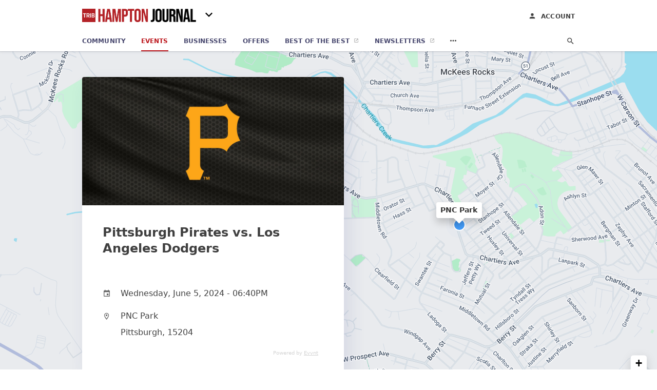

--- FILE ---
content_type: text/html; charset=utf-8
request_url: https://community.triblive.com/c/hampton-journal/events/pittsburgh/pittsburgh-pirates-vs-los-angeles-dodgers-12458
body_size: 7186
content:
<!DOCTYPE html>
<html lang="en" data-acm-directory="false">
  <head>
    <meta charset="utf-8">
    <meta name="viewport" content="initial-scale=1, width=device-width" />
    <!-- PWA Meta Tags -->
    <meta name="apple-mobile-web-app-capable" content="yes">
    <meta name="apple-mobile-web-app-status-bar-style" content="black-translucent">
    <meta name="apple-mobile-web-app-title" content="Pittsburgh Pirates vs. Los Angeles Dodgers - Hampton Journal">
    <link rel="apple-touch-icon" href="https://triblive.com/wp-content/themes/TribLIVE2/assets/visuals/images/icons/head/favicon.ico" />
    <!-- Primary Meta Tags -->
    <title>Pittsburgh Pirates vs. Los Angeles Dodgers - Hampton Journal</title>
    <meta name="title" content="Pittsburgh Pirates vs. Los Angeles Dodgers - Hampton Journal">
    <meta name="description" content="">
    <link rel="shortcut icon" href="https://triblive.com/wp-content/themes/TribLIVE2/assets/visuals/images/icons/head/favicon.ico" />
    <meta itemprop="image" content="https://s1.ticketm.net/dam/a/b11/e05a2619-371f-477d-a2a1-ee2611400b11_TABLET_LANDSCAPE_LARGE_16_9.jpg">

    <!-- Open Graph / Facebook -->
    <meta property="og:url" content="https://community.triblive.com/c/hampton-journal/events/pittsburgh/pittsburgh-pirates-vs-los-angeles-dodgers-12458">
    <meta property="og:type" content="website">
    <meta property="og:title" content="Pittsburgh Pirates vs. Los Angeles Dodgers - Hampton Journal">
    <meta property="og:description" content="">
    <meta property="og:image" content="https://s1.ticketm.net/dam/a/b11/e05a2619-371f-477d-a2a1-ee2611400b11_TABLET_LANDSCAPE_LARGE_16_9.jpg">

    <!-- Twitter -->
    <meta property="twitter:url" content="https://community.triblive.com/c/hampton-journal/events/pittsburgh/pittsburgh-pirates-vs-los-angeles-dodgers-12458">
    <meta property="twitter:title" content="Pittsburgh Pirates vs. Los Angeles Dodgers - Hampton Journal">
    <meta property="twitter:description" content="">
    <meta property="twitter:image" content="https://s1.ticketm.net/dam/a/b11/e05a2619-371f-477d-a2a1-ee2611400b11_TABLET_LANDSCAPE_LARGE_16_9.jpg">
    <meta property="twitter:card" content="summary_large_image">


    <!-- Google Search Console -->


    <!-- Other Assets -->
      <link rel="stylesheet" href="https://unpkg.com/leaflet@1.6.0/dist/leaflet.css" integrity="sha512-xwE/Az9zrjBIphAcBb3F6JVqxf46+CDLwfLMHloNu6KEQCAWi6HcDUbeOfBIptF7tcCzusKFjFw2yuvEpDL9wQ==" crossorigin=""/>


    <!-- Google Analytics -->
      <script defer>(function(w,d,s,l,i){w[l]=w[l]||[];w[l].push({'gtm.start':
      new Date().getTime(),event:'gtm.js'});var f=d.getElementsByTagName(s)[0],
      j=d.createElement(s),dl=l!='dataLayer'?'&l='+l:'';j.async=true;j.src=
      'https://www.googletagmanager.com/gtm.js?id='+i+dl;f.parentNode.insertBefore(j,f);
      })(window,document,'script','dataLayer','GTM-N6ZPRKHZ');</script>

    <link rel="stylesheet" media="screen" href="/assets/directory/index-625ebbc43c213a1a95e97871809bb1c7c764b7e3acf9db3a90d549597404474f.css" />

    <script>
//<![CDATA[

      const MESEARCH_KEY = "eyJhbGciOiJIUzI1NiIsInR5cCI6IkpXVCJ9.[base64].QyMBk6k44UOal2BlOfCtyNDaZPrjeD3MkuTTvfsyNew";

//]]>
</script>
        <script src="/assets/directory/resources/jquery.min-a4ef3f56a89b3569946388ef171b1858effcfc18c06695b3b9cab47996be4986.js"></script>
        <link rel="stylesheet" media="screen" href="/assets/directory/materialdesignicons.min-aafad1dc342d5f4be026ca0942dc89d427725af25326ef4881f30e8d40bffe7e.css" />
  </head>

  <body class="preload" data-theme="news-feed">

      <noscript>
        <iframe src="https://www.googletagmanager.com/ns.html?id=GTM-N6ZPRKHZ" height="0" width="0" style="display:none;visibility:hidden"></iframe>
      </noscript>

    <style>
      :root {
        --color-link-alt: #bb141a !important;
      }
    </style>

    <div class="blocker-banner" id="blocker-banner" style="display: none;">
      <div class="blocker-banner-interior">
        <span class="icon mdi mdi-alert"></span>
        <div class="blocker-banner-title">We notice you're using an ad blocker.</div>
        <div class="blocker-banner-text">Since the purpose of this site is to display digital ads, please disable your ad blocker to prevent content from breaking.</div>
        <span class="close mdi mdi-close"></span>
      </div>
    </div>

    <div class="wrapper">
      <div class="header ">
  <div class="header-main">
    <div class="container ">
      <a class="mdi main-nav-item menu-container" aria-label="hamburger menu" href=".">
  <span class="menu-icon">
    <svg xmlns="http://www.w3.org/2000/svg" width="1em" height="1em" viewBox="0 -3 24 24">
      <path d="M3 18v-2h18v2zm0-5v-2h18v2zm0-5V6h18v2z"/>
    </svg>
  </span>
  <span class="menu-open-icon">
    <svg xmlns="http://www.w3.org/2000/svg" width="1em" height="1em" viewBox="0 -3 24 24">
      <path d="M3 18v-2h13v2zm16.6-1l-5-5l5-5L21 8.4L17.4 12l3.6 3.6zM3 13v-2h10v2zm0-5V6h13v2z"/>
    </svg>
  </span>
</a>
<a class="logo" title="Hampton Journal logo" href="/c/hampton-journal">
    <img src="https://assets.secure.ownlocal.com/img/logos/5390/original_logos.png?1698439325" alt="Hampton Journal">
</a>
  <div class="community-switcher">
    <div class="selected">
      <span class="mdi down">
        <svg  xmlns="http://www.w3.org/2000/svg" width="1em" height="1em" viewBox="0 -3 24 24">
          <path d="M7.41 8.58L12 13.17l4.59-4.59L18 10l-6 6l-6-6z" />
        </svg>
      </span>
      <span class="mdi up">
        <svg xmlns="http://www.w3.org/2000/svg" width="1em" height="1em" viewBox="0 -3 24 24">
          <path d="M7.41 15.41L12 10.83l4.59 4.58L18 14l-6-6l-6 6z" />
        </svg>
      </span>
    </div>
    <ul class="nav switcher-nav">
          <li><input id="header-search" type="text" placeholder="Search Location"></li>
        <li><a href=/events>All Editions</a></li>
            <li><a href=/c/bethel-park-journal/events class="">Bethel Park Journal</a></li>
            <li><a href=/c/bloomfield-garfield-news/events class="">Bloomfield-Garfield News</a></li>
            <li><a href=/c/bridgeville-signal-item/events class="">Bridgeville Signal Item</a></li>
            <li><a href=/c/downtown-pittsburgh-news/events class="">Downtown Pittsburgh News</a></li>
            <li><a href=/c/east-end-news/events class="">East End News</a></li>
            <li><a href=/c/edgewood-swissvale-news/events class="">Edgewood-Swissvale News</a></li>
            <li><a href=/c/fox-chapel-herald/events class="">Fox Chapel Herald</a></li>
            <li><a href=/c/glenwood-news/events class="">Glenwood News</a></li>
            <li><a href=/c/hampton-journal/events class="active">Hampton Journal</a></li>
            <li><a href=/c/highland-park-news/events class="">Highland Park News</a></li>
            <li><a href=/c/hill-district-news/events class="">Hill District News</a></li>
            <li><a href=/c/homestead-news/events class="">Homestead News</a></li>
            <li><a href=/c/lawrenceville-news/events class="">Lawrenceville News</a></li>
            <li><a href=/c/monroeville-times-express/events class="">Monroeville Times Express</a></li>
            <li><a href=/c/murrysville-star/events class="">Murrysville Star</a></li>
            <li><a href=/c/north-allegheny-journal/events class="">North Allegheny Journal</a></li>
            <li><a href=/c/north-hills-journal/events class="">North Hills</a></li>
            <li><a href=/c/northside-news/events class="">Northside News</a></li>
            <li><a href=/c/norwin-star/events class="">Norwin Star</a></li>
            <li><a href=/c/oakland-news/events class="">Oakland News</a></li>
            <li><a href=/c/oakmont-advance-leader/events class="">Oakmont Advance Leader</a></li>
            <li><a href=/c/penn-hills-progress/events class="">Penn Hills Progress</a></li>
            <li><a href=/c/penn-trafford-star/events class="">Penn Trafford Star</a></li>
            <li><a href=/c/pine-creek-journal/events class="">Pine Creek Journal</a></li>
            <li><a href=/c/pittsburgh-airport-area-news/events class="">Pittsburgh Airport Area News</a></li>
            <li><a href=/c/plum-advance-leader/events class="">Plum Advance Leader</a></li>
            <li><a href=/c/sewickley-herald/events class="">Sewickley Herald</a></li>
            <li><a href=/c/shadyside-squirrel-hill-news/events class="">Shadyside-Squirrel Hill News</a></li>
            <li><a href=/c/shaler-journal/events class="">Shaler Journal</a></li>
            <li><a href=/c/south-hills-record/events class="">South Hills</a></li>
            <li><a href=/c/south-side-news/events class="">South Side News</a></li>
            <li><a href=/c/west-end-news/events class="">West End News</a></li>
            <li><a href=/c/wilkinsburg-news/events class="">Wilkinsburg News</a></li>
            <li><a href=/c/woodland-hills-news/events class="">Woodland Hills News</a></li>
    </ul>
  </div>

<ul class="nav menu-nav">
  <div class="header-search">
    <svg xmlns="http://www.w3.org/2000/svg" width="20px" height="20px" viewBox="3 3 30 30">
      <path fill="#404040" d="M9.5 3A6.5 6.5 0 0 1 16 9.5c0 1.61-.59 3.09-1.56 4.23l.27.27h.79l5 5l-1.5 1.5l-5-5v-.79l-.27-.27A6.52 6.52 0 0 1 9.5 16A6.5 6.5 0 0 1 3 9.5A6.5 6.5 0 0 1 9.5 3m0 2C7 5 5 7 5 9.5S7 14 9.5 14S14 12 14 9.5S12 5 9.5 5"></path>
    </svg>
      <form action="/events" accept-charset="UTF-8" method="get">
        <input class="search-box" autocomplete="off" type="text" placeholder="Search events" name="q" value="" />
</form>  </div>
  <a class="mdi main-nav-item search-icon" href="." title="Search">
    <svg class="magnify-icon" xmlns="http://www.w3.org/2000/svg" width="1em" height="1em" viewBox="0 0 24 24">
      <path fill="#404040" d="M9.5 3A6.5 6.5 0 0 1 16 9.5c0 1.61-.59 3.09-1.56 4.23l.27.27h.79l5 5l-1.5 1.5l-5-5v-.79l-.27-.27A6.52 6.52 0 0 1 9.5 16A6.5 6.5 0 0 1 3 9.5A6.5 6.5 0 0 1 9.5 3m0 2C7 5 5 7 5 9.5S7 14 9.5 14S14 12 14 9.5S12 5 9.5 5" />
    </svg>
    <svg class="ex-icon" xmlns="http://www.w3.org/2000/svg" width="1em" height="1em" viewBox="0 0 24 24">
      <path fill="#404040" d="M6.4 19L5 17.6l5.6-5.6L5 6.4L6.4 5l5.6 5.6L17.6 5L19 6.4L13.4 12l5.6 5.6l-1.4 1.4l-5.6-5.6z" />
    </svg>
  </a>
  <li><a class="" href="/c/hampton-journal"><span class="mdi"><svg xmlns="http://www.w3.org/2000/svg" width="14px" height="14px" viewBox="0 -3 24 24"><path fill="currentColor" d="M10 20v-6h4v6h5v-8h3L12 3L2 12h3v8z"/></svg></span><span>Community</span></a></li>
    <li><a href="/c/hampton-journal/events" class="active"><span class="mdi"><svg xmlns="http://www.w3.org/2000/svg" width="14px" height="14px" viewBox="0 -3 24 24"><path fill="currentColor" d="M4 4a2 2 0 0 0-2 2v4a2 2 0 0 1 2 2a2 2 0 0 1-2 2v4a2 2 0 0 0 2 2h16a2 2 0 0 0 2-2v-4a2 2 0 0 1-2-2a2 2 0 0 1 2-2V6a2 2 0 0 0-2-2zm0 2h16v2.54c-1.24.71-2 2.03-2 3.46s.76 2.75 2 3.46V18H4v-2.54c1.24-.71 2-2.03 2-3.46s-.76-2.75-2-3.46z"/></svg></span><span>Events</span></a></li>
    <li><a href="/c/hampton-journal/directory" class=""><span class="mdi"><svg xmlns="http://www.w3.org/2000/svg" width="14px" height="14px" viewBox="0 -3 24 24"><path fill="currentColor" d="M12 6.5A2.5 2.5 0 0 1 14.5 9a2.5 2.5 0 0 1-2.5 2.5A2.5 2.5 0 0 1 9.5 9A2.5 2.5 0 0 1 12 6.5M12 2a7 7 0 0 1 7 7c0 5.25-7 13-7 13S5 14.25 5 9a7 7 0 0 1 7-7m0 2a5 5 0 0 0-5 5c0 1 0 3 5 9.71C17 12 17 10 17 9a5 5 0 0 0-5-5"/></svg></span><span>Businesses</span></a></li>
    <li><a href="/offers/location/hampton-journal" aria-label="offers" class=""><span class="mdi"><svg xmlns="http://www.w3.org/2000/svg" width="14px" height="14px" viewBox="0 -3 24 24"><path fill="currentColor" d="M19 7h-8v6h8zm2-4H3a2 2 0 0 0-2 2v14a2 2 0 0 0 2 2h18a2 2 0 0 0 2-2V5a2 2 0 0 0-2-2m0 16H3V5h18z"/></svg></span><span>Offers</span></a></li>
    <li><a href="/best" target="_blank"><span>Best of the Best</span></a></li>

        <li><a href=https://signup.triblive.com/ target=_blank><span>Newsletters</span></a></li>

    <li class="more-nav">
      <div class="more-nav-icon">
        <svg xmlns="http://www.w3.org/2000/svg" width="1em" height="1em" viewBox="0 -3 24 24"><path fill="currentColor" d="M16 12a2 2 0 0 1 2-2a2 2 0 0 1 2 2a2 2 0 0 1-2 2a2 2 0 0 1-2-2m-6 0a2 2 0 0 1 2-2a2 2 0 0 1 2 2a2 2 0 0 1-2 2a2 2 0 0 1-2-2m-6 0a2 2 0 0 1 2-2a2 2 0 0 1 2 2a2 2 0 0 1-2 2a2 2 0 0 1-2-2"/></svg>
      </div>
      <div class="more-nav-links">
        <ul>
              <li><a href=/ads/location/hampton-journal target=_self><span>Print Ads</span></a></li>
              <li><a href=/c/hampton-journal/coupons target=_self><span>Coupons</span></a></li>
          <li><a href=https://triblive.com/ target="_blank"><span>triblive.com</span></a></li>
        </ul>
      </div>
    </li>
</ul>

<div class="header-actions">
  <a class="account-link" title="Login to your account" href="https://admin.ownlocal.com" target="_blank">
    <span class="mdi icon">
      <svg xmlns="http://www.w3.org/2000/svg" width="1em" height="1em" viewBox="0 -4 24 24">
        <path fill="#404040" d="M12 4a4 4 0 0 1 4 4a4 4 0 0 1-4 4a4 4 0 0 1-4-4a4 4 0 0 1 4-4m0 10c4.42 0 8 1.79 8 4v2H4v-2c0-2.21 3.58-4 8-4" />
      </svg>
    </span>
    <span>Account</span>
  </a>
</div>

    </div>
  </div>
</div>


      <link rel="stylesheet" media="screen" href="/assets/directory/events/show-f0837d475568fac24b8bb8f424d4b62083c4ca9b09ea37d6737ba4f50bd49469.css" />
<div id="details_event_entity" itemscope itemtype="http://schema.org/Event" class="page" data-entity-id=12458 data-entity-type="event" data-controller="events" data-action="show">
  <div class="map-hero">
    <div class="container">
      <div class="business-info">
          <img itemprop="image" style="width: 100%; height: 250px; object-fit: cover; object-position: center center;" src=https://s1.ticketm.net/dam/a/b11/e05a2619-371f-477d-a2a1-ee2611400b11_TABLET_LANDSCAPE_LARGE_16_9.jpg>  
        <div class="business-info-header">
            <h1 itemprop="name">Pittsburgh Pirates vs. Los Angeles Dodgers</h1>
        </div>
        <div class="contact-info">
          <div class="contact-info-block website-block">
            <span class="mdi mdi-calendar"></span>
            <meta itemprop="startDate" content="2024-06-05T18:40:00">
            <span class="text">Wednesday, June  5, 2024 - 06:40PM</span>
          </div>

          <a itemprop="location" itemscope itemtype="http://schema.org/Place" class="contact-info-block directions-block" title="Get directions" target="_blank" href="http://maps.google.com?daddr=PNC Park  Pittsburgh,  15204">
            <span class="mdi mdi-map-marker-outline"></span>
              <span itemprop="name" class="text strong">PNC Park</span>             
            <span itemprop="address" itemscope itemtype="http://schema.org/PostalAddress">
              <span itemprop="streetAddress">
                  <span class="text weak">Pittsburgh,  15204</span>
              </span>
            </span>
            <span class="guide mdi mdi-directions"></span>
          </a>



          <a class="contact-info-block attr-block" title="Go to Evvnt" target="_blank" href="https://evvnt.com" rel="nofollow">
            <span>Powered by <u>Evvnt</u></span>
            <span class="guide mdi mdi-open-in-new"></span>
          </a>
        </div>
      </div>
    </div>
    <div class="map" id="map"></div>
  </div>
  <div class="columns" style="background: white;">
    <div class="column left-column">
      <div class="block">
        <div class="block-interior">
          
          

            <br>
            <h2>Tags</h2>
            <div class="tags">
              <a href="/c/hampton-journal/events/tag/sports-%2F-leisure">Sports / Leisure</a>
            </div>
        </div>
      </div>
    </div>

      <div class="column right-column">


      </div>
    <div class="clear"></div>
  </div>
</div>

<script src="//unpkg.com/leaflet@1.6.0/dist/leaflet.js"></script>
<script>
  const latitude = "40.4559"
  const longitude = "-80.0663"
  var coordinates = [latitude, longitude];
  const map = L.map('map').setView(coordinates, 15);
  const name = "PNC Park";
  const eventData = {"id":12458,"publisher_id":5154,"title":"Pittsburgh Pirates vs. Los Angeles Dodgers","categories":"[\"22|Sports / Leisure\"]","start_time":"2024-06-05T17:40:00.000-05:00","data":{"links":{"Tickets":"https://ticketmaster.evyy.net/c/374335/271177/4272?u=https%3A%2F%2Fwww.ticketmaster.com%2Fevent%2FZ7r9jZ1AdPbjz"},"title":"Pittsburgh Pirates vs. Los Angeles Dodgers","venue":{"name":"PNC Park","town":"Pittsburgh","country":"United States","latitude":40.455898,"address_1":null,"address_2":null,"longitude":-80.066299,"post_code":"15204"},"images":[{"original":{"url":"https://s1.ticketm.net/dam/a/b11/e05a2619-371f-477d-a2a1-ee2611400b11_TABLET_LANDSCAPE_LARGE_16_9.jpg"}},{"original":{"url":"https://s1.ticketm.net/dam/a/b11/e05a2619-371f-477d-a2a1-ee2611400b11_TABLET_LANDSCAPE_LARGE_16_9.jpg|https://s1.ticketm.net/dam/a/eb3/9ec01308-9d94-4413-92e2-8d0dc9fe8eb3_SOURCE"}}],"prices":{},"artists":"Pittsburgh Pirates|Los Angeles Dodgers","contact":null,"country":{"name":"United States","region":"Americas","iso_code":"US","subregion":"Northern America"},"hashtag":null,"premium":false,"sources":["ticketmaster"],"summary":null,"end_time":"2024-06-05T22:40:00-04:00","keywords":null,"objectID":"33192482","source_id":0,"sub_brand":"tmr","end_time_i":1717641600,"start_date":"2024-06-05","start_time":"2024-06-05T18:40:00-04:00","description":null,"online_only":false,"source_id_s":"Z7r9jZ1AdPbjz","category_ids":[22],"start_time_i":1717627200,"created_time_i":1704948545,"original_links":{},"event_parent_id":null,"_highlightResult":{"title":{"value":"Pittsburgh Pirates vs. Los Angeles Dodgers","matchLevel":"none","matchedWords":[]},"venue":{"name":{"value":"PNC Park","matchLevel":"none","matchedWords":[]},"town":{"value":"Pittsburgh","matchLevel":"none","matchedWords":[]},"post_code":{"value":"15204","matchLevel":"none","matchedWords":[]}},"artists":{"value":"Pittsburgh Pirates|Los Angeles Dodgers","matchLevel":"none","matchedWords":[]},"country":{"name":{"value":"United States","matchLevel":"none","matchedWords":[]}},"sub_brand":{"value":"tmr","matchLevel":"none","matchedWords":[]},"city_country":{"value":"Pittsburgh, United States","matchLevel":"none","matchedWords":[]},"category_name":{"value":"Sports / Leisure","matchLevel":"none","matchedWords":[]}},"category_path_ids":[22],"root_category_ids":[22],"main_category_path":[22],"has_evvnt_ticketing?":false,"source_broadcast_url":null,"featured_publisher_ids":[],"category_names_with_ids":["22|Sports / Leisure"],"editorial_publisher_ids":[],"editorial_pick_publisher_ids":[],"editorial_tools_publisher_ids_filter":["backfill"]},"created_at":"2024-05-18T01:02:47.000-05:00","updated_at":"2024-06-05T01:01:46.000-05:00","slug":"/pittsburgh/pittsburgh-pirates-vs-los-angeles-dodgers-12458","magic_name_hash":3039975773,"evvnt_id":33192482,"featured":false,"town":"Pittsburgh","state":"","business_id":null,"latitude":40.4559,"longitude":-80.0663,"free":false,"ad_id":null,"description":null,"online_link":null,"price_cents":0,"tickets_link":null,"venue_address":null};
  L.tileLayer("https://mt0.google.com/vt/lyrs=m&hl=en&x={x}&y={y}&z={z}&s=Ga&scale=2&apistyle=s.t:33|s.e:l.i|p.v:off,s.t:5|s.e:g|p.c:%23ffe7e9ec,s.t:49|s.e:g.f|p.c:%23ffa9b5d8,s.t:49|s.e:g.s|p.v:off,s.t:4|s.e:l.t.f|p.c:%23ff97b9cd,s.t:0|s.e:l.i|p.s:-100,s.t:82|s.e:g.s|p.c:%23ff000000,,s.t:2|s.e:l|p.v:off,s.t:4|s.e:l|p.v:off,s.t:20|s.e:l|p.v:off", {
      maxZoom: 18
  }).addTo(map);
  var myIcon = L.divIcon({className: "map-marker"});
  L.marker(coordinates, {icon: myIcon}).addTo(map).bindPopup(name).openPopup();;
  map.scrollWheelZoom.disable();
</script>

      <div class="footer">
  <div class="container">
    <div class="footer-top">
      <div class="links categories">
        <p class="footer-title">Categories</p>
        <ul>
          
<li>
  <a href="/categories/agriculture" aria-label='category Agriculture' >
    <span>
      Agriculture
    </span>
  </a>
</li>

<li>
  <a href="/categories/arts-and-entertainment" aria-label='category Arts and Entertainment' >
    <span>
      Arts and Entertainment
    </span>
  </a>
</li>

<li>
  <a href="/categories/auto" aria-label='category Auto' >
    <span>
      Auto
    </span>
  </a>
</li>

<li>
  <a href="/categories/beauty-and-wellness" aria-label='category Beauty and Wellness' >
    <span>
      Beauty and Wellness
    </span>
  </a>
</li>

<li>
  <a href="/categories/communication" aria-label='category Communication' >
    <span>
      Communication
    </span>
  </a>
</li>

<li>
  <a href="/categories/community" aria-label='category Community' >
    <span>
      Community
    </span>
  </a>
</li>

<li>
  <a href="/categories/construction" aria-label='category Construction' >
    <span>
      Construction
    </span>
  </a>
</li>

<li>
  <a href="/categories/education" aria-label='category Education' >
    <span>
      Education
    </span>
  </a>
</li>

<li>
  <a href="/categories/finance" aria-label='category Finance' >
    <span>
      Finance
    </span>
  </a>
</li>

<li>
  <a href="/categories/food-and-beverage" aria-label='category Food and Beverage' >
    <span>
      Food and Beverage
    </span>
  </a>
</li>

<li>
  <a href="/categories/house-and-home" aria-label='category House and Home' >
    <span>
      House and Home
    </span>
  </a>
</li>

<li>
  <a href="/categories/insurance" aria-label='category Insurance' >
    <span>
      Insurance
    </span>
  </a>
</li>

<li>
  <a href="/categories/legal" aria-label='category Legal' >
    <span>
      Legal
    </span>
  </a>
</li>

<li>
  <a href="/categories/manufacturing" aria-label='category Manufacturing' >
    <span>
      Manufacturing
    </span>
  </a>
</li>

<li>
  <a href="/categories/medical" aria-label='category Medical' >
    <span>
      Medical
    </span>
  </a>
</li>

<li>
  <a href="/categories/nightlife" aria-label='category Nightlife' >
    <span>
      Nightlife
    </span>
  </a>
</li>

<li>
  <a href="/categories/pets-and-animals" aria-label='category Pets and Animals' >
    <span>
      Pets and Animals
    </span>
  </a>
</li>

<li>
  <a href="/categories/philanthropy" aria-label='category Philanthropy' >
    <span>
      Philanthropy
    </span>
  </a>
</li>

<li>
  <a href="/categories/photo-and-video" aria-label='category Photo and Video' >
    <span>
      Photo and Video
    </span>
  </a>
</li>

<li>
  <a href="/categories/public-services" aria-label='category Public Services' >
    <span>
      Public Services
    </span>
  </a>
</li>

<li>
  <a href="/categories/real-estate" aria-label='category Real Estate' >
    <span>
      Real Estate
    </span>
  </a>
</li>

<li>
  <a href="/categories/recreation" aria-label='category Recreation' >
    <span>
      Recreation
    </span>
  </a>
</li>

<li>
  <a href="/categories/religion" aria-label='category Religion' >
    <span>
      Religion
    </span>
  </a>
</li>

<li>
  <a href="/categories/services" aria-label='category Services' >
    <span>
      Services
    </span>
  </a>
</li>

<li>
  <a href="/categories/shop-local" aria-label='category Shop Local' >
    <span>
      Shop Local
    </span>
  </a>
</li>

<li>
  <a href="/categories/shopping" aria-label='category Shopping' >
    <span>
      Shopping
    </span>
  </a>
</li>

<li>
  <a href="/categories/technical" aria-label='category Technical' >
    <span>
      Technical
    </span>
  </a>
</li>

<li>
  <a href="/categories/transportation" aria-label='category Transportation' >
    <span>
      Transportation
    </span>
  </a>
</li>

<li>
  <a href="/categories/travel" aria-label='category Travel' >
    <span>
      Travel
    </span>
  </a>
</li>

<li>
  <a href="/categories/utilities" aria-label='category Utilities' >
    <span>
      Utilities
    </span>
  </a>
</li>

        </ul>
      </div>
      <div class="links">
        <p class="footer-title">Directory</p>
        <ul>
          <li><a href="/promote">Get Verified</a></li>
          <li>
            <a href="https://admin.austin.ownlocal.com/login?p=5390" >
              <span>Login</span> 
            </a>
          </li>
          
              <li><a href="https://signup.triblive.com/">Newsletters</a></li>

          <li><a href="/terms">Terms of Service</a></li>
          <li><a href="/privacy">Privacy policy</a></li>
          <li><a href="/got-to-top" class="back-to-top">Go To Top</a></li>
        </ul>
      </div>
      <div class="clear"></div>
    </div>
  </div>
  <div class="footer-bottom">
    <div class="copyright">
      <div class="container">
        © 2026 
        <a href="https://triblive.com/" >
          Hampton Journal
          </a>. Powered by <a href="http://ownlocal.com" target="_blank" class="bold-link">OwnLocal</a><span> – helping local media with innovative <a href="https://ownlocal.com/products" target="_blank">print to web</a> and directory software</span>.
      </div>
    </div>
  </div>
</div>

    </div>
    <script src="/assets/directory/index-584af2f59b30467a7e4b931fd3f3db8d26af04d8a92f1974cbe6875ccaaaa66e.js" defer="defer"></script>


      <script>
        // AdBlock detection
        fetch('https://admin.ownlocal.com/api/adblock')
          .then(response => {
            if (!response.ok) {
              throw new Error('Network response was not ok');
            }
            return response.text();
          })
          .catch(error => {
            // Handle error, such as showing the blocker banner
            document.getElementById('blocker-banner').style.display = 'block';
          });
      </script>
    <script src="/assets/directory/interactions-e3133e709fc754effe1635477cc59c0147eaba70864f8c24d8f047f9063386f4.js" defer="defer"></script>
  </body>
</html>

<!-- RENDERED TIME: Friday, 30 Jan 2026 18:22:27 Central Time (US & Canada) -->


--- FILE ---
content_type: text/css
request_url: https://community.triblive.com/assets/directory/events/show-f0837d475568fac24b8bb8f424d4b62083c4ca9b09ea37d6737ba4f50bd49469.css
body_size: 1599
content:
.page{overflow:visible}.map-hero{position:relative;padding:50px 0;pointer-events:none;box-shadow:var(--card-shadow);overflow:hidden}.map-hero .container{z-index:1}.map-hero .map{position:absolute;top:0;left:0;width:calc(100% + 510px);height:100%;font-family:var(--font-family);font-size:14px;line-height:1.3;font-weight:600;background:transparent;z-index:0;pointer-events:none}.map-hero .map .map-marker{position:relative}.map-hero .map .map-marker:before{content:"";width:40px;height:40px;position:absolute;top:-14px;left:-14px;display:block;background:rgba(5,124,255,0.6);border-radius:50%;opacity:0;animation:pulsate 2.4s infinite}.map-hero .map .map-marker:after{content:"";width:20px;height:20px;position:relative;top:-6px;left:-6px;background:#429bf8;border:2px solid #fff;border-radius:50%;z-index:1000;display:block}.map-hero .map .leaflet-bottom{display:none}.map-hero .map .leaflet-top{top:auto;bottom:0;left:auto;right:510px}.map-hero .map .leaflet-top .leaflet-control{margin:20px;transform:scale(1.2);transform-origin:bottom right;pointer-events:all}.map-hero .map .leaflet-popup-content-wrapper{box-shadow:0px 8px 16px rgba(0,0,0,0.2);border-radius:4px;padding:6px 8px;white-space:nowrap}.map-hero .map .leaflet-popup-tip{box-shadow:0px 8px 16px rgba(0,0,0,0.2)}.map-hero .map .leaflet-popup-content{margin:0}.map-hero .map .leaflet-popup-close-button{display:none}.map-hero .map .leaflet-bar{box-shadow:0px 4px 16px rgba(0,0,0,0.15)}.map-hero .map .leaflet-tile-container{opacity:0.9}.map-hero .business-info{background:white;max-width:510px;box-shadow:10px 15px 35px rgba(54,62,147,0.11);pointer-events:all;border-radius:4px;overflow:hidden}.map-hero .business-info-header{position:relative;padding:30px 40px;box-shadow:0 1px 0 var(--color-border);font-size:0}.map-hero .business-info-header .logo{position:absolute;width:100px;height:calc(100% - 80px);right:40px;padding-left:20px;border-left:1px solid rgba(0,0,0,0.05);object-fit:contain;object-position:right center}.map-hero .business-info-header h1{font-size:24px;line-height:1.3;font-weight:600}.map-hero .business-info-header p{font-size:15px;margin-top:15px;line-height:1}.map-hero .business-info-header p span.status{text-transform:uppercase;font-weight:700}.map-hero .business-info-header p span.status:before{content:"Open";color:#009688}.map-hero .business-info-header p span.status:after{content:"–";opacity:0.4;margin:0 8px}.map-hero .business-info-header p a{text-decoration:none;font-weight:500;color:inherit;opacity:0.4}.map-hero .contact-info{position:relative;padding:20px 40px}.map-hero .contact-info a{text-decoration:none}.map-hero .contact-info .contact-info-block{display:block;color:inherit;font-weight:normal;position:relative;line-height:1.5;padding:10px 10px 10px 45px;margin-left:-10px;transition:all 0.3s ease}.map-hero .contact-info .contact-info-block span.mdi{position:absolute;top:12px;line-height:1;left:10px;font-size:inherit;line-height:20px;width:20px;opacity:0.8;letter-spacing:0.5px}.map-hero .contact-info .contact-info-block span.guide.mdi{left:auto;right:10px;top:50%;margin-top:-10px;font-size:17px;opacity:0;transition:all 0.3s ease}.map-hero .contact-info .contact-info-block span.text{display:block;text-overflow:ellipsis;overflow:hidden}.map-hero .contact-info .contact-info-block span.text strong{font-weight:500}.map-hero .contact-info .contact-info-block span.text.strong{color:inherit;font-weight:500;margin-bottom:8px}.attr-block{text-align:right;font-size:10px !important;color:lightgray !important}.map-hero .social-icons{position:relative;padding:10px 25px 20px;white-space:nowrap;overflow:auto;font-size:0;box-shadow:0 -1px 0 rgba(0,0,0,0.05)}.map-hero .social-icons a{font-size:24px;color:inherit;display:inline-block;line-height:50px;margin:5px 13px;opacity:0.5;transition:opacity 0.3s ease}.hours{opacity:1}.hours li{position:relative;max-width:320px;line-height:2;opacity:0.8}.hours li.active{font-weight:500;opacity:1}.hours li.open{color:#009688}.hours li span.day{display:inline-block}.hours li span.day:before{content:attr(data-day)}.hours li span.time{position:absolute;right:0}.hours li span.time:before{content:attr(data-open)}.hours li span.time:after{content:" – " attr(data-close)}.columns .left-column{border-right:0 none;border-bottom:0 none !important}.columns .right-column{box-shadow:0 0 0 transparent;position:sticky;top:0;background:transparent !important;padding-top:40px}.columns .column .block{padding:10px 40px 0px 40px;border-bottom:0}.tickets-cta{padding:20px;text-align:center;margin:0 0 30px;line-height:1;border:var(--card-border);box-shadow:var(--card-shadow);border-radius:var(--border-radius);background:white;position:sticky;top:20px}.tickets-cta p{font-weight:600;font-size:18px;margin:0 0 20px}.tickets-cta a{background:var(--color-link);color:white;display:block;padding:12px;border-radius:4px;font-weight:600}.tags{margin-bottom:15px}.tags a{display:inline-block;color:var(--color-text-90);font-size:13px;font-weight:400;background:rgba(82,95,127,0.06);line-height:28px;height:28px;padding:0 8px;margin:0 10px 0 0;border-radius:2px}.tags a:hover{cursor:pointer;background:rgba(82,95,127,0.1);text-decoration:underline}.organizer{background:rgba(0,0,0,0.01);margin-top:20px;box-shadow:var(--card-shadow);border-radius:4px;padding:20px;text-align:center;font-weight:500}.organizer-cta{position:relative;margin:20px -10px 0}.organizer-cta a{display:inline-block;background:white;color:inherit;padding:10px 20px;line-height:1.2;margin:0 5px;border-radius:6px;font-weight:500;box-shadow:var(--card-shadow)}.organizer-cta a span.mdi{margin-right:7px}.helpful-links{margin-top:20px}.helpful-links li{margin-bottom:5px}a:hover{text-decoration:underline}.contact-info a.contact-info-block:hover{background:#f8f8f8;padding-right:35px}.contact-info a.contact-info-block:hover span.guide.mdi{opacity:0.5}.social-icons a:hover{opacity:1}.map-hero .business-info-header p a:hover{text-decoration:underline}@keyframes pulsate{0%{opacity:0;transform:scale(0.1)}50%{opacity:1}100%{opacity:0;transform:scale(1.3)}}@media screen and (max-width: 760px){.map-hero .map{position:relative;width:100%;height:220px}.map-hero .map .leaflet-top{right:0;bottom:70px;transform:scale(0.85);transform-origin:bottom right}.map-hero{padding:0;border-bottom:1px solid rgba(189,208,223,0.3)}.map-hero .business-info{max-width:none;border-radius:10px 10px 0 0;margin:-60px -20px 0;padding-top:15px;box-shadow:0px -16px 16px rgba(0,0,0,0.15)}.map-hero .business-info:before{content:"";position:absolute;top:14px;left:50%;transform:translateX(-50%);width:60px;height:5px;background:#eeeeee;border-radius:100px}.map-hero .business-info-header{max-width:520px;margin:0 auto;padding:20px 20px 5px;box-shadow:0 0 0 transparent}.map-hero .business-info-header .logo{height:calc(100% - 40px);right:20px;padding-left:15px}.map-hero .business-info-header h1{font-size:20px;padding-right:115px}.map-hero .contact-info{max-width:520px;margin:0 auto;padding:15px 10px 15px 20px}.map-hero .social-icons{max-width:520px;margin:0 auto;padding:5px 2px 10px}.tickets-cta{margin-top:-20px}}
